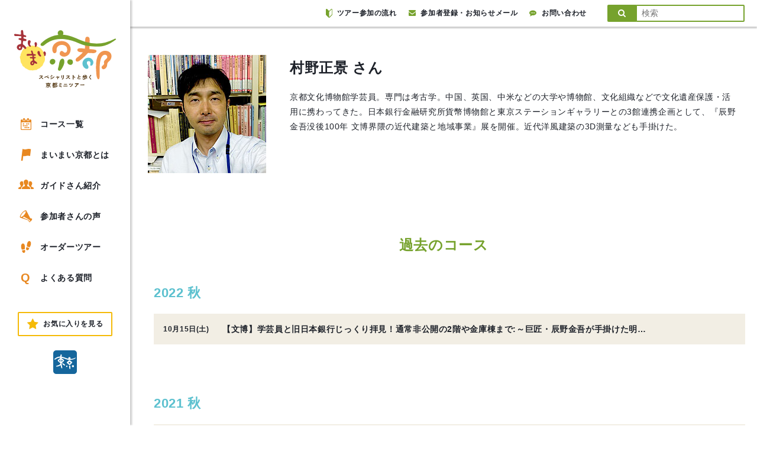

--- FILE ---
content_type: text/html; charset=UTF-8
request_url: https://www.maimai-kyoto.jp/guides/murano/
body_size: 12385
content:

<!DOCTYPE html>
<html lang="ja">

<head>
  <meta charset="UTF-8">
  <meta name="viewport" content="width=device-width, user-scalable=no, initial-scale=1.0, maximum-scale=1.0, minimum-scale=1.0">
  <meta http-equiv="X-UA-Compatible" content="ie=edge">
  <meta http-equiv="Pragma" content="no-cache" />
  <meta http-equiv="cache-control" content="no-cache" />
  <meta http-equiv="expires" content="0" />
  <meta name="keywords" content="京都,観光,ツアー,まち歩き,現地ツアー,ガイドツアー">
  <meta name="description" content="600人を越える各分野のスペシャリストが、情熱と好奇心溢れる独自の視点でガイドする京都のまち歩きツアー。地形や地質、建築文化から町グルメまで。NHK「ブラタモリ」企画協力、案内人として出演">
  <link rel="shortcut icon" href="https://www.maimai-kyoto.jp/wp-content/themes/maimai_kyoto/assets/images/favicon.ico?180131150847">
      <title>村野正景 | 京都のミニツアー「まいまい京都」</title>
    <meta name='robots' content='max-image-preview:large' />
  <script>
    var ajax_url = 'https://www.maimai-kyoto.jp/wp-admin/admin-ajax.php';
  </script>
  <link rel='dns-prefetch' href='//www.googletagmanager.com' />
<link rel='dns-prefetch' href='//maxcdn.bootstrapcdn.com' />
<link rel="alternate" title="oEmbed (JSON)" type="application/json+oembed" href="https://www.maimai-kyoto.jp/wp-json/oembed/1.0/embed?url=https%3A%2F%2Fwww.maimai-kyoto.jp%2Fguides%2Fmurano%2F" />
<link rel="alternate" title="oEmbed (XML)" type="text/xml+oembed" href="https://www.maimai-kyoto.jp/wp-json/oembed/1.0/embed?url=https%3A%2F%2Fwww.maimai-kyoto.jp%2Fguides%2Fmurano%2F&#038;format=xml" />
<style id='wp-img-auto-sizes-contain-inline-css' type='text/css'>
img:is([sizes=auto i],[sizes^="auto," i]){contain-intrinsic-size:3000px 1500px}
/*# sourceURL=wp-img-auto-sizes-contain-inline-css */
</style>
<style id='wp-emoji-styles-inline-css' type='text/css'>

	img.wp-smiley, img.emoji {
		display: inline !important;
		border: none !important;
		box-shadow: none !important;
		height: 1em !important;
		width: 1em !important;
		margin: 0 0.07em !important;
		vertical-align: -0.1em !important;
		background: none !important;
		padding: 0 !important;
	}
/*# sourceURL=wp-emoji-styles-inline-css */
</style>
<style id='wp-block-library-inline-css' type='text/css'>
:root{--wp-block-synced-color:#7a00df;--wp-block-synced-color--rgb:122,0,223;--wp-bound-block-color:var(--wp-block-synced-color);--wp-editor-canvas-background:#ddd;--wp-admin-theme-color:#007cba;--wp-admin-theme-color--rgb:0,124,186;--wp-admin-theme-color-darker-10:#006ba1;--wp-admin-theme-color-darker-10--rgb:0,107,160.5;--wp-admin-theme-color-darker-20:#005a87;--wp-admin-theme-color-darker-20--rgb:0,90,135;--wp-admin-border-width-focus:2px}@media (min-resolution:192dpi){:root{--wp-admin-border-width-focus:1.5px}}.wp-element-button{cursor:pointer}:root .has-very-light-gray-background-color{background-color:#eee}:root .has-very-dark-gray-background-color{background-color:#313131}:root .has-very-light-gray-color{color:#eee}:root .has-very-dark-gray-color{color:#313131}:root .has-vivid-green-cyan-to-vivid-cyan-blue-gradient-background{background:linear-gradient(135deg,#00d084,#0693e3)}:root .has-purple-crush-gradient-background{background:linear-gradient(135deg,#34e2e4,#4721fb 50%,#ab1dfe)}:root .has-hazy-dawn-gradient-background{background:linear-gradient(135deg,#faaca8,#dad0ec)}:root .has-subdued-olive-gradient-background{background:linear-gradient(135deg,#fafae1,#67a671)}:root .has-atomic-cream-gradient-background{background:linear-gradient(135deg,#fdd79a,#004a59)}:root .has-nightshade-gradient-background{background:linear-gradient(135deg,#330968,#31cdcf)}:root .has-midnight-gradient-background{background:linear-gradient(135deg,#020381,#2874fc)}:root{--wp--preset--font-size--normal:16px;--wp--preset--font-size--huge:42px}.has-regular-font-size{font-size:1em}.has-larger-font-size{font-size:2.625em}.has-normal-font-size{font-size:var(--wp--preset--font-size--normal)}.has-huge-font-size{font-size:var(--wp--preset--font-size--huge)}.has-text-align-center{text-align:center}.has-text-align-left{text-align:left}.has-text-align-right{text-align:right}.has-fit-text{white-space:nowrap!important}#end-resizable-editor-section{display:none}.aligncenter{clear:both}.items-justified-left{justify-content:flex-start}.items-justified-center{justify-content:center}.items-justified-right{justify-content:flex-end}.items-justified-space-between{justify-content:space-between}.screen-reader-text{border:0;clip-path:inset(50%);height:1px;margin:-1px;overflow:hidden;padding:0;position:absolute;width:1px;word-wrap:normal!important}.screen-reader-text:focus{background-color:#ddd;clip-path:none;color:#444;display:block;font-size:1em;height:auto;left:5px;line-height:normal;padding:15px 23px 14px;text-decoration:none;top:5px;width:auto;z-index:100000}html :where(.has-border-color){border-style:solid}html :where([style*=border-top-color]){border-top-style:solid}html :where([style*=border-right-color]){border-right-style:solid}html :where([style*=border-bottom-color]){border-bottom-style:solid}html :where([style*=border-left-color]){border-left-style:solid}html :where([style*=border-width]){border-style:solid}html :where([style*=border-top-width]){border-top-style:solid}html :where([style*=border-right-width]){border-right-style:solid}html :where([style*=border-bottom-width]){border-bottom-style:solid}html :where([style*=border-left-width]){border-left-style:solid}html :where(img[class*=wp-image-]){height:auto;max-width:100%}:where(figure){margin:0 0 1em}html :where(.is-position-sticky){--wp-admin--admin-bar--position-offset:var(--wp-admin--admin-bar--height,0px)}@media screen and (max-width:600px){html :where(.is-position-sticky){--wp-admin--admin-bar--position-offset:0px}}

/*# sourceURL=wp-block-library-inline-css */
</style><style id='global-styles-inline-css' type='text/css'>
:root{--wp--preset--aspect-ratio--square: 1;--wp--preset--aspect-ratio--4-3: 4/3;--wp--preset--aspect-ratio--3-4: 3/4;--wp--preset--aspect-ratio--3-2: 3/2;--wp--preset--aspect-ratio--2-3: 2/3;--wp--preset--aspect-ratio--16-9: 16/9;--wp--preset--aspect-ratio--9-16: 9/16;--wp--preset--color--black: #000000;--wp--preset--color--cyan-bluish-gray: #abb8c3;--wp--preset--color--white: #ffffff;--wp--preset--color--pale-pink: #f78da7;--wp--preset--color--vivid-red: #cf2e2e;--wp--preset--color--luminous-vivid-orange: #ff6900;--wp--preset--color--luminous-vivid-amber: #fcb900;--wp--preset--color--light-green-cyan: #7bdcb5;--wp--preset--color--vivid-green-cyan: #00d084;--wp--preset--color--pale-cyan-blue: #8ed1fc;--wp--preset--color--vivid-cyan-blue: #0693e3;--wp--preset--color--vivid-purple: #9b51e0;--wp--preset--gradient--vivid-cyan-blue-to-vivid-purple: linear-gradient(135deg,rgb(6,147,227) 0%,rgb(155,81,224) 100%);--wp--preset--gradient--light-green-cyan-to-vivid-green-cyan: linear-gradient(135deg,rgb(122,220,180) 0%,rgb(0,208,130) 100%);--wp--preset--gradient--luminous-vivid-amber-to-luminous-vivid-orange: linear-gradient(135deg,rgb(252,185,0) 0%,rgb(255,105,0) 100%);--wp--preset--gradient--luminous-vivid-orange-to-vivid-red: linear-gradient(135deg,rgb(255,105,0) 0%,rgb(207,46,46) 100%);--wp--preset--gradient--very-light-gray-to-cyan-bluish-gray: linear-gradient(135deg,rgb(238,238,238) 0%,rgb(169,184,195) 100%);--wp--preset--gradient--cool-to-warm-spectrum: linear-gradient(135deg,rgb(74,234,220) 0%,rgb(151,120,209) 20%,rgb(207,42,186) 40%,rgb(238,44,130) 60%,rgb(251,105,98) 80%,rgb(254,248,76) 100%);--wp--preset--gradient--blush-light-purple: linear-gradient(135deg,rgb(255,206,236) 0%,rgb(152,150,240) 100%);--wp--preset--gradient--blush-bordeaux: linear-gradient(135deg,rgb(254,205,165) 0%,rgb(254,45,45) 50%,rgb(107,0,62) 100%);--wp--preset--gradient--luminous-dusk: linear-gradient(135deg,rgb(255,203,112) 0%,rgb(199,81,192) 50%,rgb(65,88,208) 100%);--wp--preset--gradient--pale-ocean: linear-gradient(135deg,rgb(255,245,203) 0%,rgb(182,227,212) 50%,rgb(51,167,181) 100%);--wp--preset--gradient--electric-grass: linear-gradient(135deg,rgb(202,248,128) 0%,rgb(113,206,126) 100%);--wp--preset--gradient--midnight: linear-gradient(135deg,rgb(2,3,129) 0%,rgb(40,116,252) 100%);--wp--preset--font-size--small: 13px;--wp--preset--font-size--medium: 20px;--wp--preset--font-size--large: 36px;--wp--preset--font-size--x-large: 42px;--wp--preset--spacing--20: 0.44rem;--wp--preset--spacing--30: 0.67rem;--wp--preset--spacing--40: 1rem;--wp--preset--spacing--50: 1.5rem;--wp--preset--spacing--60: 2.25rem;--wp--preset--spacing--70: 3.38rem;--wp--preset--spacing--80: 5.06rem;--wp--preset--shadow--natural: 6px 6px 9px rgba(0, 0, 0, 0.2);--wp--preset--shadow--deep: 12px 12px 50px rgba(0, 0, 0, 0.4);--wp--preset--shadow--sharp: 6px 6px 0px rgba(0, 0, 0, 0.2);--wp--preset--shadow--outlined: 6px 6px 0px -3px rgb(255, 255, 255), 6px 6px rgb(0, 0, 0);--wp--preset--shadow--crisp: 6px 6px 0px rgb(0, 0, 0);}:where(.is-layout-flex){gap: 0.5em;}:where(.is-layout-grid){gap: 0.5em;}body .is-layout-flex{display: flex;}.is-layout-flex{flex-wrap: wrap;align-items: center;}.is-layout-flex > :is(*, div){margin: 0;}body .is-layout-grid{display: grid;}.is-layout-grid > :is(*, div){margin: 0;}:where(.wp-block-columns.is-layout-flex){gap: 2em;}:where(.wp-block-columns.is-layout-grid){gap: 2em;}:where(.wp-block-post-template.is-layout-flex){gap: 1.25em;}:where(.wp-block-post-template.is-layout-grid){gap: 1.25em;}.has-black-color{color: var(--wp--preset--color--black) !important;}.has-cyan-bluish-gray-color{color: var(--wp--preset--color--cyan-bluish-gray) !important;}.has-white-color{color: var(--wp--preset--color--white) !important;}.has-pale-pink-color{color: var(--wp--preset--color--pale-pink) !important;}.has-vivid-red-color{color: var(--wp--preset--color--vivid-red) !important;}.has-luminous-vivid-orange-color{color: var(--wp--preset--color--luminous-vivid-orange) !important;}.has-luminous-vivid-amber-color{color: var(--wp--preset--color--luminous-vivid-amber) !important;}.has-light-green-cyan-color{color: var(--wp--preset--color--light-green-cyan) !important;}.has-vivid-green-cyan-color{color: var(--wp--preset--color--vivid-green-cyan) !important;}.has-pale-cyan-blue-color{color: var(--wp--preset--color--pale-cyan-blue) !important;}.has-vivid-cyan-blue-color{color: var(--wp--preset--color--vivid-cyan-blue) !important;}.has-vivid-purple-color{color: var(--wp--preset--color--vivid-purple) !important;}.has-black-background-color{background-color: var(--wp--preset--color--black) !important;}.has-cyan-bluish-gray-background-color{background-color: var(--wp--preset--color--cyan-bluish-gray) !important;}.has-white-background-color{background-color: var(--wp--preset--color--white) !important;}.has-pale-pink-background-color{background-color: var(--wp--preset--color--pale-pink) !important;}.has-vivid-red-background-color{background-color: var(--wp--preset--color--vivid-red) !important;}.has-luminous-vivid-orange-background-color{background-color: var(--wp--preset--color--luminous-vivid-orange) !important;}.has-luminous-vivid-amber-background-color{background-color: var(--wp--preset--color--luminous-vivid-amber) !important;}.has-light-green-cyan-background-color{background-color: var(--wp--preset--color--light-green-cyan) !important;}.has-vivid-green-cyan-background-color{background-color: var(--wp--preset--color--vivid-green-cyan) !important;}.has-pale-cyan-blue-background-color{background-color: var(--wp--preset--color--pale-cyan-blue) !important;}.has-vivid-cyan-blue-background-color{background-color: var(--wp--preset--color--vivid-cyan-blue) !important;}.has-vivid-purple-background-color{background-color: var(--wp--preset--color--vivid-purple) !important;}.has-black-border-color{border-color: var(--wp--preset--color--black) !important;}.has-cyan-bluish-gray-border-color{border-color: var(--wp--preset--color--cyan-bluish-gray) !important;}.has-white-border-color{border-color: var(--wp--preset--color--white) !important;}.has-pale-pink-border-color{border-color: var(--wp--preset--color--pale-pink) !important;}.has-vivid-red-border-color{border-color: var(--wp--preset--color--vivid-red) !important;}.has-luminous-vivid-orange-border-color{border-color: var(--wp--preset--color--luminous-vivid-orange) !important;}.has-luminous-vivid-amber-border-color{border-color: var(--wp--preset--color--luminous-vivid-amber) !important;}.has-light-green-cyan-border-color{border-color: var(--wp--preset--color--light-green-cyan) !important;}.has-vivid-green-cyan-border-color{border-color: var(--wp--preset--color--vivid-green-cyan) !important;}.has-pale-cyan-blue-border-color{border-color: var(--wp--preset--color--pale-cyan-blue) !important;}.has-vivid-cyan-blue-border-color{border-color: var(--wp--preset--color--vivid-cyan-blue) !important;}.has-vivid-purple-border-color{border-color: var(--wp--preset--color--vivid-purple) !important;}.has-vivid-cyan-blue-to-vivid-purple-gradient-background{background: var(--wp--preset--gradient--vivid-cyan-blue-to-vivid-purple) !important;}.has-light-green-cyan-to-vivid-green-cyan-gradient-background{background: var(--wp--preset--gradient--light-green-cyan-to-vivid-green-cyan) !important;}.has-luminous-vivid-amber-to-luminous-vivid-orange-gradient-background{background: var(--wp--preset--gradient--luminous-vivid-amber-to-luminous-vivid-orange) !important;}.has-luminous-vivid-orange-to-vivid-red-gradient-background{background: var(--wp--preset--gradient--luminous-vivid-orange-to-vivid-red) !important;}.has-very-light-gray-to-cyan-bluish-gray-gradient-background{background: var(--wp--preset--gradient--very-light-gray-to-cyan-bluish-gray) !important;}.has-cool-to-warm-spectrum-gradient-background{background: var(--wp--preset--gradient--cool-to-warm-spectrum) !important;}.has-blush-light-purple-gradient-background{background: var(--wp--preset--gradient--blush-light-purple) !important;}.has-blush-bordeaux-gradient-background{background: var(--wp--preset--gradient--blush-bordeaux) !important;}.has-luminous-dusk-gradient-background{background: var(--wp--preset--gradient--luminous-dusk) !important;}.has-pale-ocean-gradient-background{background: var(--wp--preset--gradient--pale-ocean) !important;}.has-electric-grass-gradient-background{background: var(--wp--preset--gradient--electric-grass) !important;}.has-midnight-gradient-background{background: var(--wp--preset--gradient--midnight) !important;}.has-small-font-size{font-size: var(--wp--preset--font-size--small) !important;}.has-medium-font-size{font-size: var(--wp--preset--font-size--medium) !important;}.has-large-font-size{font-size: var(--wp--preset--font-size--large) !important;}.has-x-large-font-size{font-size: var(--wp--preset--font-size--x-large) !important;}
/*# sourceURL=global-styles-inline-css */
</style>

<style id='classic-theme-styles-inline-css' type='text/css'>
/*! This file is auto-generated */
.wp-block-button__link{color:#fff;background-color:#32373c;border-radius:9999px;box-shadow:none;text-decoration:none;padding:calc(.667em + 2px) calc(1.333em + 2px);font-size:1.125em}.wp-block-file__button{background:#32373c;color:#fff;text-decoration:none}
/*# sourceURL=/wp-includes/css/classic-themes.min.css */
</style>
<link rel='stylesheet' id='font_awesome-css' href='https://maxcdn.bootstrapcdn.com/font-awesome/4.7.0/css/font-awesome.min.css' type='text/css' media='all' />
<link rel='stylesheet' id='drawer-css' href='https://www.maimai-kyoto.jp/wp-content/themes/maimai_kyoto/assets/lib/drawer/drawer.min.css?180302' type='text/css' media='all' />
<link rel='stylesheet' id='slick-css' href='https://www.maimai-kyoto.jp/wp-content/themes/maimai_kyoto/assets/lib/slick/slick.css' type='text/css' media='all' />
<link rel='stylesheet' id='slick_theme-css' href='https://www.maimai-kyoto.jp/wp-content/themes/maimai_kyoto/assets/lib/slick/slick-theme.css' type='text/css' media='all' />
<link rel='stylesheet' id='baguetteBox.js-dev-css' href='https://www.maimai-kyoto.jp/wp-content/themes/maimai_kyoto/assets/lib/baguetteBox.js-dev/baguetteBox.min.css?20180218' type='text/css' media='all' />
<link rel='stylesheet' id='style-css' href='https://www.maimai-kyoto.jp/wp-content/themes/maimai_kyoto/style.css?ver=20250507848' type='text/css' media='all' />
<link rel='stylesheet' id='pc_style-css' href='https://www.maimai-kyoto.jp/wp-content/themes/maimai_kyoto/assets/css/pc.css?ver=20240125746' type='text/css' media='all' />
<link rel='stylesheet' id='abiru_style-css' href='https://www.maimai-kyoto.jp/wp-content/themes/maimai_kyoto/assets/css/abiru_org.css?ver=202107091519' type='text/css' media='all' />
<link rel='stylesheet' id='zoho-css' href='https://www.maimai-kyoto.jp/wp-content/themes/maimai_kyoto/assets/css/zoho.css?ver=20250507917' type='text/css' media='all' />
<link rel='stylesheet' id='fav_style-css' href='https://www.maimai-kyoto.jp/wp-content/themes/maimai_kyoto/assets/css/fav.css?ver=20210902409' type='text/css' media='all' />
<link rel='stylesheet' id='simple-favorites-css' href='https://www.maimai-kyoto.jp/wp-content/plugins/favorites/assets/css/favorites.css?ver=2.3.6' type='text/css' media='all' />
<script type="text/javascript" src="https://www.maimai-kyoto.jp/wp-content/themes/maimai_kyoto/assets/js/lib/jquery.min.js?180223" id="jquery-js"></script>
<script type="text/javascript" id="favorites-js-extra">
/* <![CDATA[ */
var favorites_data = {"ajaxurl":"https://www.maimai-kyoto.jp/wp-admin/admin-ajax.php","nonce":"429aa37f90","favorite":"Favorite","favorited":"Favorited","includecount":"","indicate_loading":"","loading_text":"Loading","loading_image":"","loading_image_active":"","loading_image_preload":"","cache_enabled":"1","button_options":{"button_type":"custom","custom_colors":false,"box_shadow":false,"include_count":false,"default":{"background_default":false,"border_default":false,"text_default":false,"icon_default":false,"count_default":false},"active":{"background_active":false,"border_active":false,"text_active":false,"icon_active":false,"count_active":false}},"authentication_modal_content":"\u003Cp\u003EPlease login to add favorites.\u003C/p\u003E\n\u003Cp\u003E\u003Ca href=\"#\" data-favorites-modal-close\u003EDismiss this notice\u003C/a\u003E\u003C/p\u003E\n","authentication_redirect":"","dev_mode":"","logged_in":"","user_id":"0","authentication_redirect_url":"https://www.maimai-kyoto.jp/login_83395"};
//# sourceURL=favorites-js-extra
/* ]]> */
</script>
<script type="text/javascript" src="https://www.maimai-kyoto.jp/wp-content/plugins/favorites/assets/js/favorites.min.js?ver=2.3.6" id="favorites-js"></script>

<!-- Site Kit によって追加された Google タグ（gtag.js）スニペット -->
<!-- Google アナリティクス スニペット (Site Kit が追加) -->
<script type="text/javascript" src="https://www.googletagmanager.com/gtag/js?id=GT-WPQVJM9" id="google_gtagjs-js" async></script>
<script type="text/javascript" id="google_gtagjs-js-after">
/* <![CDATA[ */
window.dataLayer = window.dataLayer || [];function gtag(){dataLayer.push(arguments);}
gtag("set","linker",{"domains":["www.maimai-kyoto.jp"]});
gtag("js", new Date());
gtag("set", "developer_id.dZTNiMT", true);
gtag("config", "GT-WPQVJM9");
//# sourceURL=google_gtagjs-js-after
/* ]]> */
</script>
<link rel="https://api.w.org/" href="https://www.maimai-kyoto.jp/wp-json/" /><link rel="EditURI" type="application/rsd+xml" title="RSD" href="https://www.maimai-kyoto.jp/xmlrpc.php?rsd" />
<link rel="canonical" href="https://www.maimai-kyoto.jp/guides/murano/" />
<link rel='shortlink' href='https://www.maimai-kyoto.jp/?p=121400' />
<meta name="generator" content="Site Kit by Google 1.168.0" /><meta property="og:type" content="article" />
<meta property="og:title" content="" />
<meta property="og:description" content="京都文化博物館学芸員。専門は考古学。中国、英国、中米などの大学や博物館、文化組織などで文化遺産保護・活用に携わってきた。日本銀行金融研究所貨幣博物館と東京ステーションギャラリーとの3館連携企画として、『辰野金吾没後100年 文博界隈の近代建築と" />
<meta property="og:url" content="https://www.maimai-kyoto.jp/guides/murano/" />
<meta property="og:image" content="" />
<meta property="og:site_name" content="京都のミニツアー「まいまい京都」" />
<meta property="og:locale" content="ja_JP" />
<meta name="twitter:card" content="summary_large_image" />
<meta name="twitter:site" content="@maimai_kyoto" />
<meta name="twitter:image:src" content=""><script>var query = {"route_path":"https:\/\/www.maimai-kyoto.jp\/","this_month_all_posts":80,"next_month_all_posts":0,"after_2_month_all_posts":137,"after_3_month_all_posts":0,"after_4_month_all_posts":2,"guide_all_posts":822}</script>

<!-- Google タグ マネージャー スニペット (Site Kit が追加) -->
<script type="text/javascript">
/* <![CDATA[ */

			( function( w, d, s, l, i ) {
				w[l] = w[l] || [];
				w[l].push( {'gtm.start': new Date().getTime(), event: 'gtm.js'} );
				var f = d.getElementsByTagName( s )[0],
					j = d.createElement( s ), dl = l != 'dataLayer' ? '&l=' + l : '';
				j.async = true;
				j.src = 'https://www.googletagmanager.com/gtm.js?id=' + i + dl;
				f.parentNode.insertBefore( j, f );
			} )( window, document, 'script', 'dataLayer', 'GTM-T52J2BB3' );
			
/* ]]> */
</script>

<!-- (ここまで) Google タグ マネージャー スニペット (Site Kit が追加) -->
  <script type="text/javascript">
    var _gaq = _gaq || [];
    _gaq.push(['_setAccount', 'UA-21316049-1']);
    _gaq.push(['_trackPageview']);
    (function() {
      var ga = document.createElement('script');
      ga.type = 'text/javascript';
      ga.async = true;
      ga.src = ('https:' == document.location.protocol ? 'https://ssl' : 'http://www') + '.google-analytics.com/ga.js';
      var s = document.getElementsByTagName('script')[0];
      s.parentNode.insertBefore(ga, s);
    })();
  </script>
</head>

<body class="wp-singular guides-template-default single single-guides postid-121400 wp-theme-maimai_kyoto drawer drawer--left drawer-close">

  <div id="fb-root"></div>
  <script>
    (function(d, s, id) {
      var js, fjs = d.getElementsByTagName(s)[0];
      if (d.getElementById(id)) return;
      js = d.createElement(s);
      js.id = id;
      js.src = 'https://connect.facebook.net/ja_JP/sdk.js#xfbml=1&version=v2.11';
      fjs.parentNode.insertBefore(js, fjs);
    }(document, 'script', 'facebook-jssdk'));
  </script>

  <div id="wrapper">

    
        <header class="header">

          <div class="header__inner">

            <h1 class="header__title"><a href="https://www.maimai-kyoto.jp/"><img src="https://www.maimai-kyoto.jp/wp-content/themes/maimai_kyoto/assets/images/pc_logo.svg?220817144410" alt="まいまい京都"></a></h1>

            <nav class="header__nav">
              <ul class="header__nav__list">
                <li class="header__nav__item">
                  <a class="linkEffects" href="https://www.maimai-kyoto.jp/event/">
                    <svg version="1.1" xmlns="http://www.w3.org/2000/svg" xmlns:xlink="http://www.w3.org/1999/xlink" x="0px" y="0px" viewBox="0 0 90.7 100" style="enable-background:new 0 0 90.7 100;" xml:space="preserve">
                      <g>
                        <rect x="18.6" y="43.5" width="9.9" height="9.9" />
                        <rect x="62.1" y="43.5" width="9.9" height="9.9" />
                        <rect x="47.6" y="43.5" width="9.9" height="9.9" />
                        <rect x="18.6" y="59" width="9.9" height="9.9" />
                        <rect x="47.6" y="59" width="9.9" height="9.9" />
                        <rect x="33.1" y="59" width="9.9" height="9.9" />
                        <rect x="62.1" y="74.5" width="9.9" height="9.9" />
                        <rect x="47.6" y="74.5" width="9.9" height="9.9" />
                        <rect x="33.1" y="74.5" width="9.9" height="9.9" />
                        <path d="M81.1,10.8h-8.1v7.7c0,2.9-2.4,5.2-5.3,5.2H57.2c-2.9,0-5.3-2.4-5.3-5.2v-7.7H38.8v7.7c0,2.9-2.4,5.3-5.4,5.3H23c-3,0-5.4-2.4-5.4-5.3v-7.7H9.5C4.3,10.8,0,15,0,20.2v70.4c0,5.2,4.3,9.4,9.5,9.4h71.6c5.3,0,9.5-4.2,9.5-9.4V20.2C90.7,15,86.4,10.8,81.1,10.8z M83.9,90.4c0,1.7-1.1,2.8-2.8,2.8H9.6c-1.7,0-2.8-1.1-2.8-2.8V34.8h77V90.4z" />
                        <path d="M23,20h10.4c0.9,0,1.6-0.7,1.6-1.6V4c0-2.2-1.8-4-4-4h-5.6c-2.2,0-4,1.8-4,4v14.4C21.4,19.3,22.1,20,23,20z" />
                        <path d="M57.2,20h10.6c0.8,0,1.5-0.7,1.5-1.5V3.9c0-2.2-1.8-3.9-4-3.9h-5.7c-2.2,0-4,1.8-4,3.9v14.6C55.7,19.3,56.3,20,57.2,20z" />
                      </g>
                    </svg>
                    コース一覧
                  </a>
                </li>
                <li class="header__nav__item">
                  <a class="linkEffects" href="https://www.maimai-kyoto.jp/about/">
                    <svg version="1.1" xmlns="http://www.w3.org/2000/svg" xmlns:xlink="http://www.w3.org/1999/xlink" x="0px" y="0px" viewBox="0 0 82.6 100" style="enable-background:new 0 0 82.6 100;" xml:space="preserve">
                      <g>
                        <path d="M11.8,0L0,100h12.8l4.8-39.3c22.1,4.6,24.4-8.1,58.3-0.5l6.7-57.7C43-6,46.6,12.6,11.8,0z" />
                      </g>
                    </svg>
                    まいまい京都とは
                  </a>
                </li>
                <li class="header__nav__item">
                  <a class="linkEffects" href="https://www.maimai-kyoto.jp/guides/">
                    <svg version="1.1" xmlns="http://www.w3.org/2000/svg" xmlns:xlink="http://www.w3.org/1999/xlink" x="0px" y="0px" viewBox="0 0 162.1 100" style="enable-background:new 0 0 162.1 100;" xml:space="preserve">
                      <g>
                        <path d="M46.7,70.3c0-0.3-0.1-0.5-0.1-0.7v-2.2c0-1,0.2-2,0.5-3c0,0,5.4-7.2,7.9-15.7c-2.8-5.9-5.3-13.2-5.3-20.5c0-1.7,0.1-3.3,0.3-4.9c-3.6-3.8-8.6-6-14-6c-11.2,0-20.3,9.1-20.3,23.3c0,11.4,9.3,23.7,9.3,23.7c0.3,1,0.5,2,0.5,3v2.2c0,2.7-1.6,5.1-4,6.3l-14.7,6c-3.4,1.6-5.8,4.7-6.5,8.4L0,93.5c-0.1,1.7,0.4,3.3,1.6,4.6C2.8,99.3,4.4,100,6,100h24l1-12.6l0.1-0.3c1.2-6.6,5.6-12.3,11.7-15.1L46.7,70.3z" />
                        <path d="M161.8,90.3c-0.7-3.7-3.1-6.8-6.5-8.4l-14.7-6c-2.5-1.1-4-3.6-4-6.3v-2.2c0-1,0.2-2,0.5-3c0,0,9.2-12.3,9.2-23.7c0-14.2-9.1-23.3-20.3-23.3c-5.4,0-10.3,2.2-14,6c0.2,1.6,0.3,3.2,0.3,4.9c0,7.3-2.5,14.6-5.3,20.5c2.5,8.5,7.9,15.7,7.9,15.7c0.3,1,0.5,2,0.5,3v2.2c0,0.3-0.1,0.5-0.1,0.7l3.6,1.5c6.4,2.9,10.8,8.6,12,15.2l0.1,0.3l1,12.7h24c1.7,0,3.3-0.7,4.4-1.9c1.1-1.2,1.7-2.9,1.6-4.6L161.8,90.3z" />
                        <path d="M116.5,78.1l-17.8-7.3c-3-1.4-4.9-4.3-4.9-7.6v-2.6c0-1.2,0.2-2.5,0.6-3.6c0,0,11.2-14.9,11.2-28.7C105.6,11.1,94.6,0,81,0C67.5,0,56.5,11.1,56.5,28.3c0,13.8,11.2,28.7,11.2,28.7c0.4,1.2,0.6,2.4,0.6,3.6v2.6c0,3.3-1.9,6.2-4.9,7.6l-17.8,7.3c-4.1,1.9-7.1,5.7-7.9,10.2L36.8,100H81h44.2l-0.9-11.8C123.5,83.7,120.6,79.9,116.5,78.1z" />
                      </g>
                    </svg>
                    ガイドさん紹介
                  </a>
                </li>
                <li class="header__nav__item">
                  <a class="linkEffects linkEffects" href="https://www.maimai-kyoto.jp/voice/">
                    <svg version="1.1" xmlns="http://www.w3.org/2000/svg" xmlns:xlink="http://www.w3.org/1999/xlink" x="0px" y="0px" viewBox="0 0 103.9 100" style="enable-background:new 0 0 103.9 100;" xml:space="preserve">
                      <g>
                        <path d="M12.3,28.1C-0.5,45.3-3.8,60.9,4.7,62.7c-0.3-0.1-0.5-0.1-0.7-0.2C26.7,70.1,49.3,77.8,72,85.4c0.9,2,1.7,4.1,2.6,6.1c1,2.3,2,4.6,2.9,6.8c0.4,0.8,1,1.4,1.9,1.6c0.3,0.1,0.6,0.1,0.9,0.1c0.1,0,0.2,0,0.3,0c0.2,0,0.5,0,0.7-0.1c0.1,0,0.3-0.1,0.4-0.1c0.2-0.1,0.5-0.1,0.7-0.2c0.2-0.1,0.3-0.1,0.5-0.2c0.3-0.1,0.5-0.2,0.8-0.3c0.1,0,0.2-0.1,0.3-0.1c0,0,0.1,0,0.1-0.1c0.1,0,0.2-0.1,0.3-0.2c0.3-0.1,0.5-0.3,0.8-0.4c0.1-0.1,0.2-0.1,0.4-0.2c0.3-0.2,0.5-0.3,0.8-0.5c0.1-0.1,0.2-0.1,0.3-0.2c0.3-0.2,0.6-0.4,0.9-0.6c0.1-0.1,0.2-0.1,0.3-0.2c0.3-0.3,0.7-0.5,1.1-0.8c0.1,0,0.1-0.1,0.1-0.1c1.2-0.9,2.3-2,3.5-3.1c0,0,0.1-0.1,0.1-0.1c0.8-0.8,1.6-1.7,2.4-2.6c0.1-0.1,0.1-0.1,0.2-0.2c0.9-1,1.7-2,2.5-3.1c6.1-8.3,7.8-15.8,3.6-16.7l-13.6-3.4C77,45.3,65.8,24.1,54.7,3c0,0,0,0.1,0,0.1c-0.8-1.5-2-2.5-3.9-2.9C42.3-1.7,25,10.8,12.3,28.1z M78.4,78.8c0,0,10.3,11.1,9.8,11.7c-4.6,4.9-6.2,4.6-6.2,4.6l-6.5-12.6L23.7,61.1l9.7-7.4L78.4,78.8z M47.1,7.7c0.6,0.1,1.1,0.3,1.5,0.7c3,2.6,0.4,12.7-8.9,25.3C28.6,48.5,15.3,57.3,9.7,56.3c-0.6-0.1-1.1-0.3-1.5-0.7c-3-2.6-0.4-12.7,8.9-25.3C28.2,15.5,41.6,6.7,47.1,7.7z" />
                      </g>
                    </svg>
                    参加者さんの声
                  </a>
                </li>
                <li class="header__nav__item">
                  <a class="linkEffects linkEffects" href="https://www.maimai-kyoto.jp/ordertour/">
                    <svg version="1.1" xmlns="http://www.w3.org/2000/svg" xmlns:xlink="http://www.w3.org/1999/xlink" x="0px" y="0px" viewBox="0 0 83.7 100" style="enable-background:new 0 0 83.7 100;" xml:space="preserve">
                      <g>
                        <g>
                          <path d="M11,21.9C-3.8,28.3-2,57.2,6.7,73.1L31,69c0,0,1.9-14.8,0.5-28.9C30.7,32.3,24.7,16.1,11,21.9z" />
                          <path d="M8.2,79.5c0,0,1.4,23.5,17.6,20.2c14.3-3,6.6-25,6.6-25L8.2,79.5z" />
                        </g>
                        <g>
                          <path d="M76,2.3C63.5-5.7,55,9.3,52.9,16.8c-3.7,13.7-4.2,28.6-4.2,28.6l23.3,8C83.2,39.2,89.7,10.9,76,2.3z" />
                          <path d="M46.4,50.8c0,0-11.2,20.5,2.4,25.8c15.4,5.9,20.6-17,20.6-17L46.4,50.8z" />
                        </g>
                      </g>
                    </svg>
                    オーダーツアー
                  </a>
                </li>
                <li class="header__nav__item">
                  <a class="linkEffects linkEffects" href="https://www.maimai-kyoto.jp/faq/">
                    <span style="width:40px;height:20px;color:#e88821;font-size:20px;font-weight:bold;padding-right:9px;text-align:center;">Q</span>
                    よくある質問
                  </a>
                </li>
              </ul>
            </nav>

            <p class="header__fav "><a href="https://www.maimai-kyoto.jp/favorite/"><i class="fa fa-star" aria-hidden="true"></i><span>お気に入りを見る</span></a></p>

            <div class="header__sns">
              <ul class="header__sns__list">
                <!--
<li class="header__sns__item header__sns__item--maimaiKyoto">
            <a href="https://www.maimai-osaka.jp/" target="_blank">
              <img src="https://www.maimai-kyoto.jp/wp-content/themes/maimai_kyoto/assets/images/icon_osaka.svg" alt="大阪">
            </a>
-->
                </li>
                <li class="header__sns__item header__sns__item--maimaiTokyo">
                  <a href="https://www.maimai-tokyo.jp/" target="_blank">
                    <img src="https://www.maimai-kyoto.jp/wp-content/themes/maimai_kyoto/assets/images/icon_tokyo.svg" alt="東京">
                  </a>
                </li>
                <!--
<li class="header__sns__item header__sns__item--maimaiTokai">
            <a href="https://www.maimai-tokai.jp/" target="_blank">
              <img src="https://www.maimai-kyoto.jp/wp-content/themes/maimai_kyoto/assets/images/icon_tokai.svg" alt="東海">
-->
                </a>
                </li>
              </ul>
            </div>
          </div>
        </header>

        <!-- ▼ topMain -->
        <main class="topMain">

          <!-- ▼ topNav -->
          <div class="topNav">
            <ul class="topNav__list">
              <li class="topNav__item" style="margin-right:20px;">
                <a class="linkEffects" href="https://www.maimai-kyoto.jp/beginner/" style="display:flex;width:auto;">
                  <svg version="1.1" xmlns="http://www.w3.org/2000/svg" xmlns:xlink="http://www.w3.org/1999/xlink" x="0px" y="0px" viewBox="0 0 73.3 100" xml:space="preserve" style="width:19px;padding-right:8px;">
                    <path style="fill:#76a22d;" d="M36.7,23.5L15,2.5C12.4,0,8.7-0.7,5.4,0.7C2.1,2.1,0,5.3,0,8.8v53.5c0,3.6,1.5,7,4,9.5l26.5,25.6c3.4,3.3,8.9,3.3,12.3,0l26.5-25.6c2.6-2.5,4-5.9,4-9.5V8.8c0-3.6-2.1-6.8-5.4-8.1c-3.3-1.4-7.1-0.7-9.6,1.8L36.7,23.5z M67.8,60.8c0,1.2-0.5,2.3-1.3,3.2L36.7,93V33.9l4.3-4.2L64,7.2c0.6-0.6,1.6-0.8,2.4-0.4c0.8,0.3,1.3,1.1,1.3,2V60.8z"></path>
                  </svg>
                  ツアー参加の流れ
                </a>
              </li>
              <li class="topNav__item" style="margin-right:20px;"><a class="linkEffects" href="https://www.maimai-kyoto.jp/temporary_participant_form/" style="width:auto;"><i class="fa fa-envelope" aria-hidden="true"></i>参加者登録・お知らせメール</a></li>
              <li class="topNav__item" style="margin-right:83px;"><a class="linkEffects" href="https://www.maimai-kyoto.jp/contact/"><i class="fa fa-commenting" aria-hidden="true"></i>お問い合わせ</a></li>
              <li class="topNav__item topNav__item--search">
                <form action="https://www.maimai-kyoto.jp/" name="search" method="get">
                  <dl class="search">
                    <dt><input type="text" name="s" value="" placeholder="検索" /></dt>
                    <dd><button type="submit" value=""><i class="fa fa-search" aria-hidden="true"></i></button></dd>
                  </dl>
                </form>
              </li>
            </ul>
          </div>
          <!-- ▲ topNav -->

          
  <!-- ▼ singleGuide -->
  <div class="singleGuide">
    
    <!-- ▼ main -->
    <section class="main">
      <div class="inner">
                              <div class="main__guide">
                              <p class="main__guide__img"><img width="200" height="200" src="https://www.maimai-kyoto.jp/wp-content/uploads/2020/01/murano.jpg" class="attachment-full size-full" alt="" decoding="async" srcset="https://www.maimai-kyoto.jp/wp-content/uploads/2020/01/murano.jpg 200w, https://www.maimai-kyoto.jp/wp-content/uploads/2020/01/murano-150x150.jpg 150w" sizes="(max-width: 200px) 100vw, 200px" /></p>
                            <div class="main__guide__info">
                <h2 class="main__guide__info__title">村野正景 さん</h2>
                <p><p>京都文化博物館学芸員。専門は考古学。中国、英国、中米などの大学や博物館、文化組織などで文化遺産保護・活用に携わってきた。日本銀行金融研究所貨幣博物館と東京ステーションギャラリーとの3館連携企画として、『辰野金吾没後100年 文博界隈の近代建築と地域事業』展を開催。近代洋風建築の3D測量なども手掛けた。</p>
</p>
              </div>
            </div>
                  
            </section>
    <!-- ▲ main -->
  
    <!-- ▼ reserveEvent -->
        <!-- ▲ reserveEvent -->
    
    <!-- ▼ singleGuide__pastEvent -->
    
<section class="singleGuide__pastEvent">

  <h2 class="singleGuide__pastEvent__title">過去のコース</h2>

  <div class="inner">

          <div class="singleGuide__pastEvent__season switchDispContent">  <h3 class="singleGuide__pastEvent__season__title">2026 冬</h3>
  <ul class="singleGuide__pastEvent__season__list" data-beginning="20260101" data-end="20260231" data-guide="村野正景">
          <li class="event__dispList__item last closed"></li>
          </ul>
  <!--  -->  <!--  -->  <!--    <p class="singleGuide__pastEvent__season__button moreBtn"><a>もっと見る ▼</a></p>-->
  <!--  --></div>
          <div class="singleGuide__pastEvent__season switchDispContent">  <h3 class="singleGuide__pastEvent__season__title">2025 秋</h3>
  <ul class="singleGuide__pastEvent__season__list" data-beginning="20250901" data-end="20251231" data-guide="村野正景">
          <li class="event__dispList__item last closed"></li>
          </ul>
  <!--  -->  <!--  -->  <!--    <p class="singleGuide__pastEvent__season__button moreBtn"><a>もっと見る ▼</a></p>-->
  <!--  --></div>
          <div class="singleGuide__pastEvent__season switchDispContent">  <h3 class="singleGuide__pastEvent__season__title">2025 夏</h3>
  <ul class="singleGuide__pastEvent__season__list" data-beginning="20250701" data-end="20250831" data-guide="村野正景">
          <li class="event__dispList__item last closed"></li>
          </ul>
  <!--  -->  <!--  -->  <!--    <p class="singleGuide__pastEvent__season__button moreBtn"><a>もっと見る ▼</a></p>-->
  <!--  --></div>
          <div class="singleGuide__pastEvent__season switchDispContent">  <h3 class="singleGuide__pastEvent__season__title">2025 春</h3>
  <ul class="singleGuide__pastEvent__season__list" data-beginning="20250301" data-end="20250631" data-guide="村野正景">
          <li class="event__dispList__item last closed"></li>
          </ul>
  <!--  -->  <!--  -->  <!--    <p class="singleGuide__pastEvent__season__button moreBtn"><a>もっと見る ▼</a></p>-->
  <!--  --></div>
          <div class="singleGuide__pastEvent__season switchDispContent">  <h3 class="singleGuide__pastEvent__season__title">2025 冬</h3>
  <ul class="singleGuide__pastEvent__season__list" data-beginning="20250101" data-end="20250231" data-guide="村野正景">
          <li class="event__dispList__item last closed"></li>
          </ul>
  <!--  -->  <!--  -->  <!--    <p class="singleGuide__pastEvent__season__button moreBtn"><a>もっと見る ▼</a></p>-->
  <!--  --></div>
          <div class="singleGuide__pastEvent__season switchDispContent">  <h3 class="singleGuide__pastEvent__season__title">2024 秋</h3>
  <ul class="singleGuide__pastEvent__season__list" data-beginning="20240901" data-end="20241231" data-guide="村野正景">
          <li class="event__dispList__item last closed"></li>
          </ul>
  <!--  -->  <!--  -->  <!--    <p class="singleGuide__pastEvent__season__button moreBtn"><a>もっと見る ▼</a></p>-->
  <!--  --></div>
          <div class="singleGuide__pastEvent__season switchDispContent">  <h3 class="singleGuide__pastEvent__season__title">2024 夏</h3>
  <ul class="singleGuide__pastEvent__season__list" data-beginning="20240701" data-end="20240831" data-guide="村野正景">
          <li class="event__dispList__item last closed"></li>
          </ul>
  <!--  -->  <!--  -->  <!--    <p class="singleGuide__pastEvent__season__button moreBtn"><a>もっと見る ▼</a></p>-->
  <!--  --></div>
          <div class="singleGuide__pastEvent__season switchDispContent">  <h3 class="singleGuide__pastEvent__season__title">2024 春</h3>
  <ul class="singleGuide__pastEvent__season__list" data-beginning="20240301" data-end="20240631" data-guide="村野正景">
          <li class="event__dispList__item last closed"></li>
          </ul>
  <!--  -->  <!--  -->  <!--    <p class="singleGuide__pastEvent__season__button moreBtn"><a>もっと見る ▼</a></p>-->
  <!--  --></div>
          <div class="singleGuide__pastEvent__season switchDispContent">  <h3 class="singleGuide__pastEvent__season__title">2024 冬</h3>
  <ul class="singleGuide__pastEvent__season__list" data-beginning="20240101" data-end="20240231" data-guide="村野正景">
          <li class="event__dispList__item last closed"></li>
          </ul>
  <!--  -->  <!--  -->  <!--    <p class="singleGuide__pastEvent__season__button moreBtn"><a>もっと見る ▼</a></p>-->
  <!--  --></div>
          <div class="singleGuide__pastEvent__season switchDispContent">  <h3 class="singleGuide__pastEvent__season__title">2023 秋</h3>
  <ul class="singleGuide__pastEvent__season__list" data-beginning="20230901" data-end="20231231" data-guide="村野正景">
          <li class="event__dispList__item last closed"></li>
          </ul>
  <!--  -->  <!--  -->  <!--    <p class="singleGuide__pastEvent__season__button moreBtn"><a>もっと見る ▼</a></p>-->
  <!--  --></div>
          <div class="singleGuide__pastEvent__season switchDispContent">  <h3 class="singleGuide__pastEvent__season__title">2023 夏</h3>
  <ul class="singleGuide__pastEvent__season__list" data-beginning="20230701" data-end="20230831" data-guide="村野正景">
          <li class="event__dispList__item last closed"></li>
          </ul>
  <!--  -->  <!--  -->  <!--    <p class="singleGuide__pastEvent__season__button moreBtn"><a>もっと見る ▼</a></p>-->
  <!--  --></div>
          <div class="singleGuide__pastEvent__season switchDispContent">  <h3 class="singleGuide__pastEvent__season__title">2023 春</h3>
  <ul class="singleGuide__pastEvent__season__list" data-beginning="20230301" data-end="20230631" data-guide="村野正景">
          <li class="event__dispList__item last closed"></li>
          </ul>
  <!--  -->  <!--  -->  <!--    <p class="singleGuide__pastEvent__season__button moreBtn"><a>もっと見る ▼</a></p>-->
  <!--  --></div>
          <div class="singleGuide__pastEvent__season switchDispContent">  <h3 class="singleGuide__pastEvent__season__title">2023 冬</h3>
  <ul class="singleGuide__pastEvent__season__list" data-beginning="20230101" data-end="20230231" data-guide="村野正景">
          <li class="event__dispList__item last closed"></li>
          </ul>
  <!--  -->  <!--  -->  <!--    <p class="singleGuide__pastEvent__season__button moreBtn"><a>もっと見る ▼</a></p>-->
  <!--  --></div>
          <div class="singleGuide__pastEvent__season switchDispContent">  <h3 class="singleGuide__pastEvent__season__title">2022 秋</h3>
  <ul class="singleGuide__pastEvent__season__list" data-beginning="20220901" data-end="20221231" data-guide="村野正景">
                      <li class="event__dispList__item">
            <a href="https://www.maimai-kyoto.jp/event/ky22d130/">
              <p class="event__dispList__item__info event__dispList__item__schedule">
                10月15日(土)              </p>
              <p class="event__dispList__item__info event__dispList__item__title">
                【文博】学芸員と旧日本銀行じっくり拝見！通常非公開の2階や金庫棟まで:～巨匠・辰野金吾が手掛けた明…              </p>
            </a>
          </li>
                    </ul>
  <!--  -->  <!--  -->  <!--    <p class="singleGuide__pastEvent__season__button moreBtn"><a>もっと見る ▼</a></p>-->
  <!--  --></div>
          <div class="singleGuide__pastEvent__season switchDispContent">  <h3 class="singleGuide__pastEvent__season__title">2022 夏</h3>
  <ul class="singleGuide__pastEvent__season__list" data-beginning="20220701" data-end="20220831" data-guide="村野正景">
          <li class="event__dispList__item last closed"></li>
          </ul>
  <!--  -->  <!--  -->  <!--    <p class="singleGuide__pastEvent__season__button moreBtn"><a>もっと見る ▼</a></p>-->
  <!--  --></div>
          <div class="singleGuide__pastEvent__season switchDispContent">  <h3 class="singleGuide__pastEvent__season__title">2022 春</h3>
  <ul class="singleGuide__pastEvent__season__list" data-beginning="20220301" data-end="20220631" data-guide="村野正景">
          <li class="event__dispList__item last closed"></li>
          </ul>
  <!--  -->  <!--  -->  <!--    <p class="singleGuide__pastEvent__season__button moreBtn"><a>もっと見る ▼</a></p>-->
  <!--  --></div>
          <div class="singleGuide__pastEvent__season switchDispContent">  <h3 class="singleGuide__pastEvent__season__title">2022 冬</h3>
  <ul class="singleGuide__pastEvent__season__list" data-beginning="20220101" data-end="20220231" data-guide="村野正景">
          <li class="event__dispList__item last closed"></li>
          </ul>
  <!--  -->  <!--  -->  <!--    <p class="singleGuide__pastEvent__season__button moreBtn"><a>もっと見る ▼</a></p>-->
  <!--  --></div>
          <div class="singleGuide__pastEvent__season switchDispContent">  <h3 class="singleGuide__pastEvent__season__title">2021 秋</h3>
  <ul class="singleGuide__pastEvent__season__list" data-beginning="20210901" data-end="20211231" data-guide="村野正景">
                      <li class="event__dispList__item">
            <a href="https://www.maimai-kyoto.jp/event/ky21d380/">
              <p class="event__dispList__item__info event__dispList__item__schedule">
                12月12日(日)              </p>
              <p class="event__dispList__item__info event__dispList__item__title">
                【文博】学芸員と旧日本銀行じっくり拝見！通常非公開の2階や金庫棟まで:～巨匠・辰野金吾が手掛けた明…              </p>
            </a>
          </li>
                    </ul>
  <!--  -->  <!--  -->  <!--    <p class="singleGuide__pastEvent__season__button moreBtn"><a>もっと見る ▼</a></p>-->
  <!--  --></div>
          <div class="singleGuide__pastEvent__season switchDispContent">  <h3 class="singleGuide__pastEvent__season__title">2021 夏</h3>
  <ul class="singleGuide__pastEvent__season__list" data-beginning="20210701" data-end="20210831" data-guide="村野正景">
                      <li class="event__dispList__item">
            <a href="https://www.maimai-kyoto.jp/event/ky21c005/">
              <p class="event__dispList__item__info event__dispList__item__schedule">
                7月3日(土)              </p>
              <p class="event__dispList__item__info event__dispList__item__title">
                【文博】学芸員と旧日本銀行じっくり拝見！通常非公開の2階や金庫棟まで:～巨匠・辰野金吾が手掛けた明…              </p>
            </a>
          </li>
                    </ul>
  <!--  -->  <!--  -->  <!--    <p class="singleGuide__pastEvent__season__button moreBtn"><a>もっと見る ▼</a></p>-->
  <!--  --></div>
          <div class="singleGuide__pastEvent__season switchDispContent">  <h3 class="singleGuide__pastEvent__season__title">2021 春</h3>
  <ul class="singleGuide__pastEvent__season__list" data-beginning="20210301" data-end="20210631" data-guide="村野正景">
          <li class="event__dispList__item last closed"></li>
          </ul>
  <!--  -->  <!--  -->  <!--    <p class="singleGuide__pastEvent__season__button moreBtn"><a>もっと見る ▼</a></p>-->
  <!--  --></div>
          <div class="singleGuide__pastEvent__season switchDispContent">  <h3 class="singleGuide__pastEvent__season__title">2021 冬</h3>
  <ul class="singleGuide__pastEvent__season__list" data-beginning="20210101" data-end="20210231" data-guide="村野正景">
          <li class="event__dispList__item last closed"></li>
          </ul>
  <!--  -->  <!--  -->  <!--    <p class="singleGuide__pastEvent__season__button moreBtn"><a>もっと見る ▼</a></p>-->
  <!--  --></div>
          <div class="singleGuide__pastEvent__season switchDispContent">  <h3 class="singleGuide__pastEvent__season__title">2020 秋</h3>
  <ul class="singleGuide__pastEvent__season__list" data-beginning="20200901" data-end="20201231" data-guide="村野正景">
          <li class="event__dispList__item last closed"></li>
          </ul>
  <!--  -->  <!--  -->  <!--    <p class="singleGuide__pastEvent__season__button moreBtn"><a>もっと見る ▼</a></p>-->
  <!--  --></div>
          <div class="singleGuide__pastEvent__season switchDispContent">  <h3 class="singleGuide__pastEvent__season__title">2020 夏</h3>
  <ul class="singleGuide__pastEvent__season__list" data-beginning="20200701" data-end="20200831" data-guide="村野正景">
          <li class="event__dispList__item last closed"></li>
          </ul>
  <!--  -->  <!--  -->  <!--    <p class="singleGuide__pastEvent__season__button moreBtn"><a>もっと見る ▼</a></p>-->
  <!--  --></div>
          <div class="singleGuide__pastEvent__season switchDispContent">  <h3 class="singleGuide__pastEvent__season__title">2020 春</h3>
  <ul class="singleGuide__pastEvent__season__list" data-beginning="20200301" data-end="20200631" data-guide="村野正景">
          <li class="event__dispList__item last closed"></li>
          </ul>
  <!--  -->  <!--  -->  <!--    <p class="singleGuide__pastEvent__season__button moreBtn"><a>もっと見る ▼</a></p>-->
  <!--  --></div>
          <div class="singleGuide__pastEvent__season switchDispContent">  <h3 class="singleGuide__pastEvent__season__title">2020 冬</h3>
  <ul class="singleGuide__pastEvent__season__list" data-beginning="20200101" data-end="20200231" data-guide="村野正景">
          <li class="event__dispList__item last closed"></li>
          </ul>
  <!--  -->  <!--  -->  <!--    <p class="singleGuide__pastEvent__season__button moreBtn"><a>もっと見る ▼</a></p>-->
  <!--  --></div>
          <div class="singleGuide__pastEvent__season switchDispContent">  <h3 class="singleGuide__pastEvent__season__title">2019 秋</h3>
  <ul class="singleGuide__pastEvent__season__list" data-beginning="20190901" data-end="20191231" data-guide="村野正景">
          <li class="event__dispList__item last closed"></li>
          </ul>
  <!--  -->  <!--  -->  <!--    <p class="singleGuide__pastEvent__season__button moreBtn"><a>もっと見る ▼</a></p>-->
  <!--  --></div>
          <div class="singleGuide__pastEvent__season switchDispContent">  <h3 class="singleGuide__pastEvent__season__title">2019 夏</h3>
  <ul class="singleGuide__pastEvent__season__list" data-beginning="20190701" data-end="20190831" data-guide="村野正景">
          <li class="event__dispList__item last closed"></li>
          </ul>
  <!--  -->  <!--  -->  <!--    <p class="singleGuide__pastEvent__season__button moreBtn"><a>もっと見る ▼</a></p>-->
  <!--  --></div>
          <div class="singleGuide__pastEvent__season switchDispContent">  <h3 class="singleGuide__pastEvent__season__title">2019 春</h3>
  <ul class="singleGuide__pastEvent__season__list" data-beginning="20190301" data-end="20190631" data-guide="村野正景">
          <li class="event__dispList__item last closed"></li>
          </ul>
  <!--  -->  <!--  -->  <!--    <p class="singleGuide__pastEvent__season__button moreBtn"><a>もっと見る ▼</a></p>-->
  <!--  --></div>
          <div class="singleGuide__pastEvent__season switchDispContent">  <h3 class="singleGuide__pastEvent__season__title">2019 冬</h3>
  <ul class="singleGuide__pastEvent__season__list" data-beginning="20190101" data-end="20190231" data-guide="村野正景">
          <li class="event__dispList__item last closed"></li>
          </ul>
  <!--  -->  <!--  -->  <!--    <p class="singleGuide__pastEvent__season__button moreBtn"><a>もっと見る ▼</a></p>-->
  <!--  --></div>
          <div class="singleGuide__pastEvent__season switchDispContent">  <h3 class="singleGuide__pastEvent__season__title">2018 秋</h3>
  <ul class="singleGuide__pastEvent__season__list" data-beginning="20180901" data-end="20181231" data-guide="村野正景">
          <li class="event__dispList__item last closed"></li>
          </ul>
  <!--  -->  <!--  -->  <!--    <p class="singleGuide__pastEvent__season__button moreBtn"><a>もっと見る ▼</a></p>-->
  <!--  --></div>
          <div class="singleGuide__pastEvent__season switchDispContent">  <h3 class="singleGuide__pastEvent__season__title">2018 夏</h3>
  <ul class="singleGuide__pastEvent__season__list" data-beginning="20180701" data-end="20180831" data-guide="村野正景">
          <li class="event__dispList__item last closed"></li>
          </ul>
  <!--  -->  <!--  -->  <!--    <p class="singleGuide__pastEvent__season__button moreBtn"><a>もっと見る ▼</a></p>-->
  <!--  --></div>
    
  </div>

</section>    <!-- ▲ singleGuide__pastEvent -->
  
  </div>
  <!-- ▲ singleGuide -->
  
  </main>
  <!-- ▲ topMain -->

<footer class="footer">
  
  <div class="footer__inner">
     
    <div class="footer__nav">
      <ul class="footer__nav__list">
        <li class="footer__nav__item"><a class="linkEffects" href="https://www.maimai-kyoto.jp/participant_form/">参加者登録・お知らせメール</a></li>
        <li class="footer__nav__item"><a class="linkEffects" href="https://www.maimai-kyoto.jp/contact/">お問い合わせ</a></li>
        <li class="footer__nav__item"><a class="linkEffects" href="https://www.maimai-kyoto.jp/favorite/">お気に入りを見る</a></li>
        <li class="footer__nav__item"><a class="linkEffects" href="https://www.maimai-kyoto.jp/a/kitei.pdf" target=”_blank”>参加規定</a></li>
        <li class="footer__nav__item"><a class="linkEffects" href="https://www.maimai-kyoto.jp/privacy-policy/">プライバシポリシー</a></li>
        <li class="footer__nav__item"><a class="linkEffects" href="https://www.maimai-kyoto.jp/disclaimer/">免責事項</a></li>
        <li class="footer__nav__item"><a class="linkEffects" href="https://www.maimai-kyoto.jp/a/tokutei.pdf" target=”_blank”>特定商取引法に基づく表記</a></li>
        <li class="footer__nav__item"><a class="linkEffects" href="https://www.maimai-kyoto.jp/sitemap/">サイトマップ</a></li>
      </ul>
    </div>
  
  </div>
  
  <p class="footer__copyright"><small>Copyright &copy;2026 maimai kyoto, All rights Reserved.</small></p>

</footer>

</div>
<!-- ▲ wrapper -->

  <p class="toTopBtn"><a href="#">▲ ページ上部へ</a></p>

<script type="speculationrules">
{"prefetch":[{"source":"document","where":{"and":[{"href_matches":"/*"},{"not":{"href_matches":["/wp-*.php","/wp-admin/*","/wp-content/uploads/*","/wp-content/*","/wp-content/plugins/*","/wp-content/themes/maimai_kyoto/*","/*\\?(.+)"]}},{"not":{"selector_matches":"a[rel~=\"nofollow\"]"}},{"not":{"selector_matches":".no-prefetch, .no-prefetch a"}}]},"eagerness":"conservative"}]}
</script>
		<!-- Google タグ マネージャー (noscript) スニペット (Site Kit が追加) -->
		<noscript>
			<iframe src="https://www.googletagmanager.com/ns.html?id=GTM-T52J2BB3" height="0" width="0" style="display:none;visibility:hidden"></iframe>
		</noscript>
		<!-- (ここまで) Google タグ マネージャー (noscript) スニペット (Site Kit が追加) -->
		<script type="text/javascript" src="https://www.maimai-kyoto.jp/wp-content/themes/maimai_kyoto/assets/lib/slick/slick.min.js" id="slick-js"></script>
<script type="text/javascript" src="https://www.maimai-kyoto.jp/wp-content/themes/maimai_kyoto/assets/lib/baguetteBox.js-dev/baguetteBox.min.js" id="baguetteBox.js-dev-js"></script>
<script type="text/javascript" src="https://www.maimai-kyoto.jp/wp-includes/js/imagesloaded.min.js?ver=5.0.0" id="imagesloaded-js"></script>
<script type="text/javascript" src="https://www.maimai-kyoto.jp/wp-includes/js/masonry.min.js?ver=4.2.2" id="masonry-js"></script>
<script type="text/javascript" src="https://www.maimai-kyoto.jp/wp-content/themes/maimai_kyoto/assets/js/app.js?ver=20250308800" id="app-js"></script>
<script id="wp-emoji-settings" type="application/json">
{"baseUrl":"https://s.w.org/images/core/emoji/17.0.2/72x72/","ext":".png","svgUrl":"https://s.w.org/images/core/emoji/17.0.2/svg/","svgExt":".svg","source":{"concatemoji":"https://www.maimai-kyoto.jp/wp-includes/js/wp-emoji-release.min.js?ver=6.9"}}
</script>
<script type="module">
/* <![CDATA[ */
/*! This file is auto-generated */
const a=JSON.parse(document.getElementById("wp-emoji-settings").textContent),o=(window._wpemojiSettings=a,"wpEmojiSettingsSupports"),s=["flag","emoji"];function i(e){try{var t={supportTests:e,timestamp:(new Date).valueOf()};sessionStorage.setItem(o,JSON.stringify(t))}catch(e){}}function c(e,t,n){e.clearRect(0,0,e.canvas.width,e.canvas.height),e.fillText(t,0,0);t=new Uint32Array(e.getImageData(0,0,e.canvas.width,e.canvas.height).data);e.clearRect(0,0,e.canvas.width,e.canvas.height),e.fillText(n,0,0);const a=new Uint32Array(e.getImageData(0,0,e.canvas.width,e.canvas.height).data);return t.every((e,t)=>e===a[t])}function p(e,t){e.clearRect(0,0,e.canvas.width,e.canvas.height),e.fillText(t,0,0);var n=e.getImageData(16,16,1,1);for(let e=0;e<n.data.length;e++)if(0!==n.data[e])return!1;return!0}function u(e,t,n,a){switch(t){case"flag":return n(e,"\ud83c\udff3\ufe0f\u200d\u26a7\ufe0f","\ud83c\udff3\ufe0f\u200b\u26a7\ufe0f")?!1:!n(e,"\ud83c\udde8\ud83c\uddf6","\ud83c\udde8\u200b\ud83c\uddf6")&&!n(e,"\ud83c\udff4\udb40\udc67\udb40\udc62\udb40\udc65\udb40\udc6e\udb40\udc67\udb40\udc7f","\ud83c\udff4\u200b\udb40\udc67\u200b\udb40\udc62\u200b\udb40\udc65\u200b\udb40\udc6e\u200b\udb40\udc67\u200b\udb40\udc7f");case"emoji":return!a(e,"\ud83e\u1fac8")}return!1}function f(e,t,n,a){let r;const o=(r="undefined"!=typeof WorkerGlobalScope&&self instanceof WorkerGlobalScope?new OffscreenCanvas(300,150):document.createElement("canvas")).getContext("2d",{willReadFrequently:!0}),s=(o.textBaseline="top",o.font="600 32px Arial",{});return e.forEach(e=>{s[e]=t(o,e,n,a)}),s}function r(e){var t=document.createElement("script");t.src=e,t.defer=!0,document.head.appendChild(t)}a.supports={everything:!0,everythingExceptFlag:!0},new Promise(t=>{let n=function(){try{var e=JSON.parse(sessionStorage.getItem(o));if("object"==typeof e&&"number"==typeof e.timestamp&&(new Date).valueOf()<e.timestamp+604800&&"object"==typeof e.supportTests)return e.supportTests}catch(e){}return null}();if(!n){if("undefined"!=typeof Worker&&"undefined"!=typeof OffscreenCanvas&&"undefined"!=typeof URL&&URL.createObjectURL&&"undefined"!=typeof Blob)try{var e="postMessage("+f.toString()+"("+[JSON.stringify(s),u.toString(),c.toString(),p.toString()].join(",")+"));",a=new Blob([e],{type:"text/javascript"});const r=new Worker(URL.createObjectURL(a),{name:"wpTestEmojiSupports"});return void(r.onmessage=e=>{i(n=e.data),r.terminate(),t(n)})}catch(e){}i(n=f(s,u,c,p))}t(n)}).then(e=>{for(const n in e)a.supports[n]=e[n],a.supports.everything=a.supports.everything&&a.supports[n],"flag"!==n&&(a.supports.everythingExceptFlag=a.supports.everythingExceptFlag&&a.supports[n]);var t;a.supports.everythingExceptFlag=a.supports.everythingExceptFlag&&!a.supports.flag,a.supports.everything||((t=a.source||{}).concatemoji?r(t.concatemoji):t.wpemoji&&t.twemoji&&(r(t.twemoji),r(t.wpemoji)))});
//# sourceURL=https://www.maimai-kyoto.jp/wp-includes/js/wp-emoji-loader.min.js
/* ]]> */
</script>
  <script>guide_init();</script>

</body>
</html>


--- FILE ---
content_type: image/svg+xml
request_url: https://www.maimai-kyoto.jp/wp-content/themes/maimai_kyoto/assets/images/icon_tokyo.svg
body_size: 738
content:
<svg id="レイヤー_1" xmlns="http://www.w3.org/2000/svg" width="32" height="32"><style>.st1{fill:#fff}</style><path d="M28 32H4a4 4 0 0 1-4-4V4a4 4 0 0 1 4-4h24a4 4 0 0 1 4 4v24a4 4 0 0 1-4 4z" fill="#15669c"/><path class="st1" d="M30.4 10c-.2-.3-1.1.2-1.3.3-.9.4-1.8.8-2.8 1-1.1.3-2.2.4-3.3.4a1.6 1.6 0 0 0-.4-2.4c-.6-.3-1.2-.2-1.7.2-.4.4-.6 1-.4 1.6l.1.3c-3.2-.6-6.2-2.4-9.4-2.9l.3-1.5v-.1c.3-1.5-1.4-1.9-1.7-.4l-.2 1.9c-1.6 0-3.2.3-4.6 1-.7.3-1.4.8-2.1 1.3-.5.3-1.3.6-1.3 1.3 0 .5.4.7.8.6a2 2 0 0 0 1-.6c1.2-.9 2.6-1.6 4.1-1.9.7-.1 1.3-.2 2-.1v2.5l.1 3 .1 1.4c0 .2.2.9.1 1.1-.5.9-1.3 1.5-2.2 1.9-.7.4-1.5.5-2.2.7l-1.2.4c-.5.3-.4.9.2 1 1.3 0 3.2-.4 4.6-1.2.2-.1 1.2-.5 1.1-.7 0 .7.4 2.4.5 2.6.3 1.1.6 1.9 1.5 1.6.3-.1.2-.8.1-1.2l-.4-2.1-.5-3.1v-.5c-.2-2.4-.4-4.8-.2-7.3 1.2.2 2.5.6 3.7 1 2.3.8 4.6 1.8 7.1 1.9 1.5.1 3.1-.1 4.5-.6.5-.1 4.5-1.5 4-2.4zM21.4 21.8c0-.6.2-1.2.7-1.3.5-.1.9.4 1.1 1.4l.1 1.9v.1c0 .5-.1 1-.4 1.3l-.2.1h-.3c-.4-.1-.5-.7-.6-1.2l-.1-.4-.1-.6-.2-1.3zM17.5 21.2c-.2.4-.1.9.3 1.2.7.4 1.5-.1 1.5-.9 0-.7-.7-1.2-1.3-.9l-.5.6zM27.9 20.8c-.3-.6-.9-.9-1.6-.7-.9.2-1.3 1.2-.9 2 .8 1.7 3.4.5 2.5-1.3z"/><path class="st1" d="M12.4 18.3l.4.7c.7.7 1.5 1.2 2.3 1.5l.5.1c.4-.1.6-.6.4-.9-.1-.4-.5-.6-.8-.8l-1-.7-.6-.5a.8.8 0 0 0-.8-.2c-.6-.1-.6.3-.4.8zM25.4 15.7c-1-.7-1.9-1.5-2.9-2.1-.3-.2-.7-.5-1.1-.2l-1.6 1.4c-.5.4-1 .8-1.4 1.4-.3.4 0 .8.4 1.1l2.8 2.4.6.3.6-.3c1.1-1 2-2 2.9-3.3.1-.2.2-.4.1-.5a.8.8 0 0 1-.4-.2zm-3.2 2.4a5 5 0 0 1-1.5-1.4l1.1-1.3 1.8 1.3-1.4 1.4zM14.4 13l-3.3-2.6c-.3-.2-.8-.6-1.3-.2l-1.9 1.6c-.6.5-1.3 1-1.7 1.6-.3.5 0 1 .4 1.3l3.2 3c.2.1.4.4.6.4.2 0 .5-.1.7-.3 1.3-1.2 2.5-2.3 3.5-3.7.1-.2.3-.4.2-.6l-.4-.5zm-4 3.3c-.7-.4-1.9-1.6-2.4-2.3l2-2.3 2.9 2.3-2.5 2.3z"/></svg>